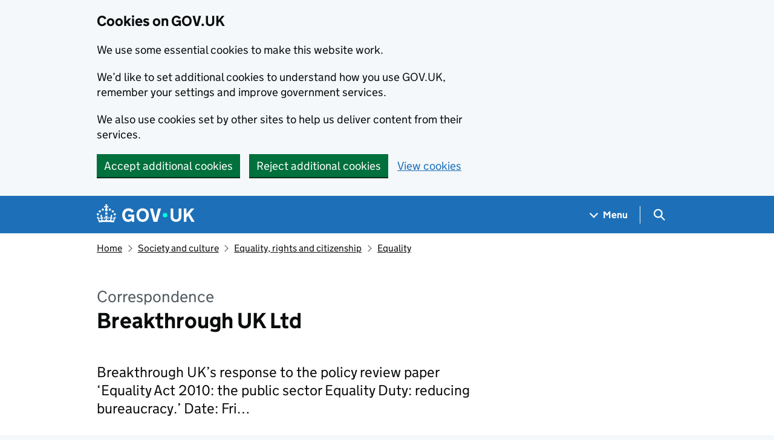

--- FILE ---
content_type: text/html; charset=utf-8
request_url: https://www.gov.uk/government/publications/breakthrough-uk-ltd--2
body_size: 11491
content:


<!DOCTYPE html>
<html class="govuk-template govuk-template--rebranded" lang="en">
  <head>
    <meta charset="utf-8">
    <title lang="en">  [Withdrawn] Breakthrough UK Ltd - GOV.UK
</title>

    <script src="/assets/frontend/govuk_publishing_components/vendor/lux/lux-measurer-d66192b1b665d415e1874e49a48138b7ae339548aa6cdb8687c7f9933e72b969.js" async="async"></script>
    <script src="/assets/frontend/govuk_publishing_components/rum-custom-data-b9e1806d1da2fa8ef1855d01aa71ba5eb0afc010dd2c4de3672cc7c7a39b0c8c.js" type="module"></script>
    <script src="/assets/frontend/govuk_publishing_components/rum-loader-a65b10e18ceeba3bd8a2eac507c7f2c513cdc82f35097df903fdea87f1dc2e33.js" async="async" data-lux-reporter-script="/assets/frontend/govuk_publishing_components/vendor/lux/lux-reporter-e42a1713aaa518087d9c67fbb0cc21d379b9e6dc85be80347c7e0d3ed98bcbf0.js"></script>

    <meta name="govuk:components_gem_version" content="63.3.1">
    <script src="/assets/frontend/govuk_publishing_components/load-analytics-5e3edc746a2d93af4860b30285fd0381088c6dd43eb694cde081704ad58cdb34.js" type="module"></script>

    <meta name="csrf-param" content="authenticity_token" />
<meta name="csrf-token" content="BrlbnvXir5iN1BeeedvW-0uEiaNEGR8rVbCh8smUifTo1mjaBC94jbNQ3S3_MZvE7_8DK8ZUoyACGraIBqIb0A" />

    <link rel="stylesheet" href="/assets/frontend/application-7243087ef83c0d0e7399212620a0a9401de930e1649b72c337b95573efb8f026.css" media="all" />
    <link rel="icon" sizes="48x48" href="/assets/frontend/favicon-24f9fbe064118d58937932e73edafd1d50cb60f7bd84f52308382a309bc2d655.ico">
    <link rel="icon" sizes="any" href="/assets/frontend/favicon-d962d21b5bb443f546c097ea21b567cde639adef7370da45be5e349ba8d62d33.svg" type="image/svg+xml">
    <link rel="mask-icon" href="/assets/frontend/govuk-icon-mask-cdf4265165f8d7f9eec54aa2c1dfbb3d8b6d297c5d7919f0313e0836a5804bb6.svg" color="#1d70b8">
    <link rel="apple-touch-icon" href="/assets/frontend/govuk-icon-180-d45a306f0549414cfa5085f16e4a3816a77558b139e5bc226f23162d1d0decb0.png">

    <meta name="theme-color" content="#1d70b8">
    <meta name="viewport" content="width=device-width, initial-scale=1">

    <meta property="og:image" content="https://www.gov.uk/assets/frontend/govuk-opengraph-image-4196a4d6333cf92aaf720047f56cfd91b3532d7635fc21ebcf0d5897df6b5f77.png">

      <meta name="description" content="Breakthrough UK’s response to the policy review paper ‘Equality Act 2010: the public sector Equality Duty: reducing bureaucracy.’

Date: Fri…">
  
<script type="application/ld+json">
  {
  "@context": "http://schema.org",
  "@type": "Article",
  "mainEntityOfPage": {
    "@type": "WebPage",
    "@id": "https://www.gov.uk/government/publications/breakthrough-uk-ltd--2"
  },
  "name": "Breakthrough UK Ltd",
  "datePublished": "2011-08-19T01:00:00+01:00",
  "dateModified": "2011-08-19T01:00:00+01:00",
  "text": "Breakthrough UK’s response to the policy review paper ‘Equality Act 2010: the public sector Equality Duty: reducing bureaucracy.’\n\nDate: Fri…",
  "publisher": {
    "@type": "Organization",
    "name": "GOV.UK",
    "url": "https://www.gov.uk",
    "logo": {
      "@type": "ImageObject",
      "url": "https://www.gov.uk/assets/frontend/govuk_publishing_components/govuk-logo-b8553f688131fad665e52a8c2df7633f9cd1c0fffb9f69703cc68c728e7b3b74.png"
    }
  },
  "image": [
    "https://www.gov.uk/assets/frontend/govuk_publishing_components/govuk-schema-placeholder-1x1-2672c0fb7a5d5f947d880522c509ebe7f2be090885883cc94418f6860e812e15.png",
    "https://www.gov.uk/assets/frontend/govuk_publishing_components/govuk-schema-placeholder-4x3-194fde4197f00e669f6f52c182df2ed707bfb2024c9ef39f7a2ed20da62b90eb.png",
    "https://www.gov.uk/assets/frontend/govuk_publishing_components/govuk-schema-placeholder-16x9-30e6c0e035636ee6b9dc72ae254bcd4a925182805afe7c5b7170cf2394894b28.png"
  ],
  "author": {
    "@type": "Organization",
    "name": "Government Equalities Office",
    "url": "https://www.gov.uk/government/organisations/government-equalities-office"
  },
  "about": [
    {
      "@context": "http://schema.org",
      "@type": "Thing",
      "sameAs": "https://www.gov.uk/society-and-culture/equality"
    }
  ],
  "headLine": "Breakthrough UK Ltd",
  "description": "Breakthrough UK’s response to the policy review paper ‘Equality Act 2010: the public sector Equality Duty: reducing bureaucracy.’\n\nDate: Fri…",
  "articleBody": "\u003cdiv class=\"govspeak\"\u003e\u003cp\u003eBreakthrough UK’s response to the policy review paper ‘Equality Act 2010: the public sector Equality Duty: reducing bureaucracy.’\u003c/p\u003e\n\n\u003cp\u003eDate: Fri Aug 19 12:25:46 BST 2011\u003c/p\u003e\n\n\u003ch2 id=\"full-document\"\u003eFull Document\u003c/h2\u003e\n\n\u003cul\u003e\n  \u003cli\u003e\u003ca rel=\"external\" href=\"http://www.homeoffice.gov.uk/equality/geo/breakthrough-uk?view=Binary\"\u003eBreakthrough UK Ltd (PDF file - 117kb)\u003c/a\u003e\u003c/li\u003e\n\u003c/ul\u003e\n\u003c/div\u003e"
}
</script>

<link rel="canonical" href="https://www.gov.uk/government/publications/breakthrough-uk-ltd--2">

<meta property="og:site_name" content="GOV.UK">
<meta property="og:type" content="article">
<meta property="og:url" content="https://www.gov.uk/government/publications/breakthrough-uk-ltd--2">
<meta property="og:title" content="[Withdrawn] Breakthrough UK Ltd">
<meta property="og:description" content="Breakthrough UK’s response to the policy review paper ‘Equality Act 2010: the public sector Equality Duty: reducing bureaucracy.’

Date: Fri…">

  <meta name="twitter:card" content="summary">


  <link rel="stylesheet" href="/assets/frontend/views/_publisher_metadata-744fb5bd85ef60d2c6547ba601b36b8543ed931f1dd9bae0e6020018309a9a2b.css" media="all" />
  <link rel="stylesheet" href="/assets/frontend/views/_published-dates-button-group-72393e81651841507f025ebaaf569a353bd99d290437564d194e3e4a27bb18b5.css" media="all" />
  <link rel="stylesheet" href="/assets/frontend/views/_sidebar-navigation-960af22d00fa9dfe708acf9207cace7b8e786d34f3b47d676a2ea29d5e59e128.css" media="all" />

  <meta name="csp-nonce" content="fnh3fGFwZHPhtJ/ExpfyNA==" />
  <link title="Search" rel="search" type="application/opensearchdescription+xml" href="/search/opensearch.xml">
    
  <meta name="govuk:format" content="correspondence">
  <meta name="govuk:publishing-app" content="whitehall">
  <meta name="govuk:rendering-app" content="frontend">
  <meta name="govuk:schema-name" content="publication">
  <meta name="govuk:content-id" content="5d620498-7631-11e4-a3cb-005056011aef">
  <meta name="govuk:withdrawn" content="withdrawn">
  <meta name="govuk:content-has-history" content="true">
  <meta name="govuk:ga4-base-path" content="/government/publications/breakthrough-uk-ltd--2">
  <meta name="govuk:first-published-at" content="2011-08-19T01:00:00+01:00">
  <meta name="govuk:updated-at" content="2026-01-05T10:32:29+00:00">
  <meta name="govuk:public-updated-at" content="2011-08-19T01:00:00+01:00">
  <meta name="govuk:primary-publishing-organisation" content="Government Equalities Office">
  <meta name="govuk:organisations" content="&lt;OT506&gt;">
  <meta name="govuk:taxonomy_level1" content="society-and-culture">
  <meta name="govuk:taxon-id" content="75efcbd0-4f01-4ce2-b151-01a58f8fb7a9">
  <meta name="govuk:taxon-ids" content="75efcbd0-4f01-4ce2-b151-01a58f8fb7a9">
  <meta name="govuk:taxon-slug" content="equality">
  <meta name="govuk:taxon-slugs" content="equality">


  
  

  </head>
  <body class="gem-c-layout-for-public govuk-template__body">
    <script nonce="fnh3fGFwZHPhtJ/ExpfyNA==">
//<![CDATA[
      document.body.className += ' js-enabled' + ('noModule' in HTMLScriptElement.prototype ? ' govuk-frontend-supported' : '');

//]]>
</script>      
<div id="global-cookie-message" data-module="cookie-banner" data-nosnippet="" aria-label="Cookies on GOV.UK" class="gem-c-cookie-banner govuk-clearfix govuk-cookie-banner js-banner-wrapper" role="region" hidden="hidden">
  <div class="govuk-cookie-banner__message govuk-width-container">
    <div class="govuk-grid-row">
      <div class="govuk-grid-column-two-thirds">
        <h2 class="govuk-cookie-banner__heading govuk-heading-m">Cookies on GOV.UK</h2>
        <div tabindex="-1" class="govuk-cookie-banner__content gem-c-cookie-banner__confirmation">
          <div class="gem-c-cookie-banner__content"><p class='govuk-body'>We use some essential cookies to make this website work.</p><p class='govuk-body'>We’d like to set additional cookies to understand how you use GOV.UK, remember your settings and improve government services.</p><p class='govuk-body'>We also use cookies set by other sites to help us deliver content from their services.</p></div>
          <p class="gem-c-cookie-banner__confirmation-message--accepted govuk-body" hidden
            data-ga4-cookie-banner 
            data-module="ga4-link-tracker"
            data-ga4-track-links-only
            data-ga4-set-indexes
            data-ga4-link='{"event_name":"navigation","type":"cookie banner","section":"You have accepted additional cookies"}'
          >You have accepted additional cookies. <span class="gem-c-cookie-banner__confirmation-message">You can <a class="govuk-link" href="/help/cookies">change your cookie settings</a> at any time.</span></p>
          <p class="gem-c-cookie-banner__confirmation-message--rejected govuk-body" hidden>You have rejected additional cookies. <span class="gem-c-cookie-banner__confirmation-message">You can <a class="govuk-link" href="/help/cookies">change your cookie settings</a> at any time.</span></p>
        </div>
      </div>
    </div>
    <div class="js-confirmation-buttons govuk-button-group">
        

  <button class="gem-c-button govuk-button" type="submit" data-accept-cookies="true" data-cookie-types="all">Accept additional cookies</button>


        

  <button class="gem-c-button govuk-button" type="submit" data-reject-cookies="true">Reject additional cookies</button>


        <a class="govuk-link" href="/help/cookies">View cookies</a>
    </div>
    <div hidden class="js-hide-button govuk-button-group">
      <button
        class="gem-c-cookie-banner__hide-button govuk-button"
        data-hide-cookie-banner="true"
        data-module="ga4-event-tracker"
         data-ga4-event='{"event_name":"select_content","type":"cookie banner","action":"closed","section":"You have accepted additional cookies"}' >
          Hide cookie message
        </button>
    </div>
  </div>
</div>
      <a data-module="govuk-skip-link" class="gem-c-skip-link govuk-skip-link govuk-!-display-none-print" href="#content">Skip to main content</a>

          <header data-module="ga4-event-tracker ga4-link-tracker" data-ga4-expandable="" class="gem-c-layout-super-navigation-header">
<div class="gem-c-layout-super-navigation-header__container govuk-width-container">
  <nav
    aria-labelledby="super-navigation-menu-heading"
    class="gem-c-layout-super-navigation-header__content"
    data-module="super-navigation-mega-menu">
    <div class="gem-c-layout-super-navigation-header__header-logo">
      <a class="govuk-header__link govuk-header__link--homepage" data-ga4-link='{"event_name":"navigation","type":"header menu bar","external":"false","text":"GOV.UK","section":"Logo","index_link":1,"index_section":0,"index_section_count":2,"index_total":1}' id="logo" aria-label="Go to the GOV.UK homepage" href="/">
        <svg
  xmlns="http://www.w3.org/2000/svg"
  focusable="false"
  role="img"
  viewBox="0 0 324 60"
  height="30"
  width="162"
  fill="currentcolor"
  class="govuk-header__logotype"
  aria-label="GOV.UK">
  <title>GOV.UK</title>
  <g>
    <circle cx="20" cy="17.6" r="3.7"></circle>
    <circle cx="10.2" cy="23.5" r="3.7"></circle>
    <circle cx="3.7" cy="33.2" r="3.7"></circle>
    <circle cx="31.7" cy="30.6" r="3.7"></circle>
    <circle cx="43.3" cy="17.6" r="3.7"></circle>
    <circle cx="53.2" cy="23.5" r="3.7"></circle>
    <circle cx="59.7" cy="33.2" r="3.7"></circle>
    <circle cx="31.7" cy="30.6" r="3.7"></circle>
    <path d="M33.1,9.8c.2-.1.3-.3.5-.5l4.6,2.4v-6.8l-4.6,1.5c-.1-.2-.3-.3-.5-.5l1.9-5.9h-6.7l1.9,5.9c-.2.1-.3.3-.5.5l-4.6-1.5v6.8l4.6-2.4c.1.2.3.3.5.5l-2.6,8c-.9,2.8,1.2,5.7,4.1,5.7h0c3,0,5.1-2.9,4.1-5.7l-2.6-8ZM37,37.9s-3.4,3.8-4.1,6.1c2.2,0,4.2-.5,6.4-2.8l-.7,8.5c-2-2.8-4.4-4.1-5.7-3.8.1,3.1.5,6.7,5.8,7.2,3.7.3,6.7-1.5,7-3.8.4-2.6-2-4.3-3.7-1.6-1.4-4.5,2.4-6.1,4.9-3.2-1.9-4.5-1.8-7.7,2.4-10.9,3,4,2.6,7.3-1.2,11.1,2.4-1.3,6.2,0,4,4.6-1.2-2.8-3.7-2.2-4.2.2-.3,1.7.7,3.7,3,4.2,1.9.3,4.7-.9,7-5.9-1.3,0-2.4.7-3.9,1.7l2.4-8c.6,2.3,1.4,3.7,2.2,4.5.6-1.6.5-2.8,0-5.3l5,1.8c-2.6,3.6-5.2,8.7-7.3,17.5-7.4-1.1-15.7-1.7-24.5-1.7h0c-8.8,0-17.1.6-24.5,1.7-2.1-8.9-4.7-13.9-7.3-17.5l5-1.8c-.5,2.5-.6,3.7,0,5.3.8-.8,1.6-2.3,2.2-4.5l2.4,8c-1.5-1-2.6-1.7-3.9-1.7,2.3,5,5.2,6.2,7,5.9,2.3-.4,3.3-2.4,3-4.2-.5-2.4-3-3.1-4.2-.2-2.2-4.6,1.6-6,4-4.6-3.7-3.7-4.2-7.1-1.2-11.1,4.2,3.2,4.3,6.4,2.4,10.9,2.5-2.8,6.3-1.3,4.9,3.2-1.8-2.7-4.1-1-3.7,1.6.3,2.3,3.3,4.1,7,3.8,5.4-.5,5.7-4.2,5.8-7.2-1.3-.2-3.7,1-5.7,3.8l-.7-8.5c2.2,2.3,4.2,2.7,6.4,2.8-.7-2.3-4.1-6.1-4.1-6.1h10.6,0Z"></path>
  </g>
  <circle class="govuk-logo-dot" cx="226" cy="36" r="7.3"></circle>
  <path d="M93.94 41.25c.4 1.81 1.2 3.21 2.21 4.62 1 1.4 2.21 2.41 3.61 3.21s3.21 1.2 5.22 1.2 3.61-.4 4.82-1c1.4-.6 2.41-1.4 3.21-2.41.8-1 1.4-2.01 1.61-3.01s.4-2.01.4-3.01v.14h-10.86v-7.02h20.07v24.08h-8.03v-5.56c-.6.8-1.38 1.61-2.19 2.41-.8.8-1.81 1.2-2.81 1.81-1 .4-2.21.8-3.41 1.2s-2.41.4-3.81.4a18.56 18.56 0 0 1-14.65-6.63c-1.6-2.01-3.01-4.41-3.81-7.02s-1.4-5.62-1.4-8.83.4-6.02 1.4-8.83a20.45 20.45 0 0 1 19.46-13.65c3.21 0 4.01.2 5.82.8 1.81.4 3.61 1.2 5.02 2.01 1.61.8 2.81 2.01 4.01 3.21s2.21 2.61 2.81 4.21l-7.63 4.41c-.4-1-1-1.81-1.61-2.61-.6-.8-1.4-1.4-2.21-2.01-.8-.6-1.81-1-2.81-1.4-1-.4-2.21-.4-3.61-.4-2.01 0-3.81.4-5.22 1.2-1.4.8-2.61 1.81-3.61 3.21s-1.61 2.81-2.21 4.62c-.4 1.81-.6 3.71-.6 5.42s.8 5.22.8 5.22Zm57.8-27.9c3.21 0 6.22.6 8.63 1.81 2.41 1.2 4.82 2.81 6.62 4.82S170.2 24.39 171 27s1.4 5.62 1.4 8.83-.4 6.02-1.4 8.83-2.41 5.02-4.01 7.02-4.01 3.61-6.62 4.82-5.42 1.81-8.63 1.81-6.22-.6-8.63-1.81-4.82-2.81-6.42-4.82-3.21-4.41-4.01-7.02-1.4-5.62-1.4-8.83.4-6.02 1.4-8.83 2.41-5.02 4.01-7.02 4.01-3.61 6.42-4.82 5.42-1.81 8.63-1.81Zm0 36.73c1.81 0 3.61-.4 5.02-1s2.61-1.81 3.61-3.01 1.81-2.81 2.21-4.41c.4-1.81.8-3.61.8-5.62 0-2.21-.2-4.21-.8-6.02s-1.2-3.21-2.21-4.62c-1-1.2-2.21-2.21-3.61-3.01s-3.21-1-5.02-1-3.61.4-5.02 1c-1.4.8-2.61 1.81-3.61 3.01s-1.81 2.81-2.21 4.62c-.4 1.81-.8 3.61-.8 5.62 0 2.41.2 4.21.8 6.02.4 1.81 1.2 3.21 2.21 4.41s2.21 2.21 3.61 3.01c1.4.8 3.21 1 5.02 1Zm36.32 7.96-12.24-44.15h9.83l8.43 32.77h.4l8.23-32.77h9.83L200.3 58.04h-12.24Zm74.14-7.96c2.18 0 3.51-.6 3.51-.6 1.2-.6 2.01-1 2.81-1.81s1.4-1.81 1.81-2.81a13 13 0 0 0 .8-4.01V13.9h8.63v28.15c0 2.41-.4 4.62-1.4 6.62-.8 2.01-2.21 3.61-3.61 5.02s-3.41 2.41-5.62 3.21-4.62 1.2-7.02 1.2-5.02-.4-7.02-1.2c-2.21-.8-4.01-1.81-5.62-3.21s-2.81-3.01-3.61-5.02-1.4-4.21-1.4-6.62V13.9h8.63v26.95c0 1.61.2 3.01.8 4.01.4 1.2 1.2 2.21 2.01 2.81.8.8 1.81 1.4 2.81 1.81 0 0 1.34.6 3.51.6Zm34.22-36.18v18.92l15.65-18.92h10.82l-15.03 17.32 16.03 26.83h-10.21l-11.44-20.21-5.62 6.22v13.99h-8.83V13.9"></path>
</svg>

</a></div>    <h2 id="super-navigation-menu-heading" class="govuk-visually-hidden">
      Navigation menu
    </h2>


    <div class="gem-c-layout-super-navigation-header__navigation-item">
      <a class="gem-c-layout-super-navigation-header__navigation-item-link" href="/browse"><span class="gem-c-layout-super-navigation-header__navigation-item-link-inner">          Menu
</span></a>
      <button aria-controls="super-navigation-menu" aria-expanded="false" aria-label="Show navigation menu" class="gem-c-layout-super-navigation-header__navigation-top-toggle-button" data-text-for-hide="Hide navigation menu" data-text-for-show="Show navigation menu" data-toggle-desktop-group="top" data-toggle-mobile-group="top" data-ga4-event='{"event_name":"select_content","type":"header menu bar","text":"Menu","index_section":1,"index_section_count":2,"section":"Menu"}' hidden="hidden" id="super-navigation-menu-toggle" type="button">
        <span class="gem-c-layout-super-navigation-header__navigation-top-toggle-button-inner">Menu</span>
</button>    </div>
    <div id="super-navigation-menu" hidden="hidden" class="gem-c-layout-super-navigation-header__navigation-dropdown-menu">
      <div class="govuk-grid-row gem-c-layout-super-navigation-header__navigation-items">


          <div class="govuk-grid-column-two-thirds-from-desktop gem-c-layout-super-navigation-header__column--services-and-information">
            <h3 class="govuk-heading-m gem-c-layout-super-navigation-header__column-header">
              Services and information
            </h3>
            <ul class="gem-c-layout-super-navigation-header__navigation-second-items gem-c-layout-super-navigation-header__navigation-second-items--services-and-information">
                  <li class="gem-c-layout-super-navigation-header__dropdown-list-item">
                    <a class="govuk-link gem-c-layout-super-navigation-header__navigation-second-item-link" data-ga4-link='{"event_name":"navigation","type":"header menu bar","index_section":1,"index_link":1,"index_section_count":3,"index_total":16,"section":"Services and information"}' href="/browse/benefits">Benefits</a>
                    
                  </li>
                  <li class="gem-c-layout-super-navigation-header__dropdown-list-item">
                    <a class="govuk-link gem-c-layout-super-navigation-header__navigation-second-item-link" data-ga4-link='{"event_name":"navigation","type":"header menu bar","index_section":1,"index_link":2,"index_section_count":3,"index_total":16,"section":"Services and information"}' href="/browse/births-deaths-marriages">Births, death, marriages and care</a>
                    
                  </li>
                  <li class="gem-c-layout-super-navigation-header__dropdown-list-item">
                    <a class="govuk-link gem-c-layout-super-navigation-header__navigation-second-item-link" data-ga4-link='{"event_name":"navigation","type":"header menu bar","index_section":1,"index_link":3,"index_section_count":3,"index_total":16,"section":"Services and information"}' href="/browse/business">Business and self-employed</a>
                    
                  </li>
                  <li class="gem-c-layout-super-navigation-header__dropdown-list-item">
                    <a class="govuk-link gem-c-layout-super-navigation-header__navigation-second-item-link" data-ga4-link='{"event_name":"navigation","type":"header menu bar","index_section":1,"index_link":4,"index_section_count":3,"index_total":16,"section":"Services and information"}' href="/browse/childcare-parenting">Childcare and parenting</a>
                    
                  </li>
                  <li class="gem-c-layout-super-navigation-header__dropdown-list-item">
                    <a class="govuk-link gem-c-layout-super-navigation-header__navigation-second-item-link" data-ga4-link='{"event_name":"navigation","type":"header menu bar","index_section":1,"index_link":5,"index_section_count":3,"index_total":16,"section":"Services and information"}' href="/browse/citizenship">Citizenship and living in the UK</a>
                    
                  </li>
                  <li class="gem-c-layout-super-navigation-header__dropdown-list-item">
                    <a class="govuk-link gem-c-layout-super-navigation-header__navigation-second-item-link" data-ga4-link='{"event_name":"navigation","type":"header menu bar","index_section":1,"index_link":6,"index_section_count":3,"index_total":16,"section":"Services and information"}' href="/browse/justice">Crime, justice and the law</a>
                    
                  </li>
                  <li class="gem-c-layout-super-navigation-header__dropdown-list-item">
                    <a class="govuk-link gem-c-layout-super-navigation-header__navigation-second-item-link" data-ga4-link='{"event_name":"navigation","type":"header menu bar","index_section":1,"index_link":7,"index_section_count":3,"index_total":16,"section":"Services and information"}' href="/browse/disabilities">Disabled people</a>
                    
                  </li>
                  <li class="gem-c-layout-super-navigation-header__dropdown-list-item">
                    <a class="govuk-link gem-c-layout-super-navigation-header__navigation-second-item-link" data-ga4-link='{"event_name":"navigation","type":"header menu bar","index_section":1,"index_link":8,"index_section_count":3,"index_total":16,"section":"Services and information"}' href="/browse/driving">Driving and transport</a>
                    
                  </li>
                  <li class="gem-c-layout-super-navigation-header__dropdown-list-item">
                    <a class="govuk-link gem-c-layout-super-navigation-header__navigation-second-item-link" data-ga4-link='{"event_name":"navigation","type":"header menu bar","index_section":1,"index_link":9,"index_section_count":3,"index_total":16,"section":"Services and information"}' href="/browse/education">Education and learning</a>
                    
                  </li>
                  <li class="gem-c-layout-super-navigation-header__dropdown-list-item">
                    <a class="govuk-link gem-c-layout-super-navigation-header__navigation-second-item-link" data-ga4-link='{"event_name":"navigation","type":"header menu bar","index_section":1,"index_link":10,"index_section_count":3,"index_total":16,"section":"Services and information"}' href="/browse/employing-people">Employing people</a>
                    
                  </li>
                  <li class="gem-c-layout-super-navigation-header__dropdown-list-item">
                    <a class="govuk-link gem-c-layout-super-navigation-header__navigation-second-item-link" data-ga4-link='{"event_name":"navigation","type":"header menu bar","index_section":1,"index_link":11,"index_section_count":3,"index_total":16,"section":"Services and information"}' href="/browse/environment-countryside">Environment and countryside</a>
                    
                  </li>
                  <li class="gem-c-layout-super-navigation-header__dropdown-list-item">
                    <a class="govuk-link gem-c-layout-super-navigation-header__navigation-second-item-link" data-ga4-link='{"event_name":"navigation","type":"header menu bar","index_section":1,"index_link":12,"index_section_count":3,"index_total":16,"section":"Services and information"}' href="/browse/housing-local-services">Housing and local services</a>
                    
                  </li>
                  <li class="gem-c-layout-super-navigation-header__dropdown-list-item">
                    <a class="govuk-link gem-c-layout-super-navigation-header__navigation-second-item-link" data-ga4-link='{"event_name":"navigation","type":"header menu bar","index_section":1,"index_link":13,"index_section_count":3,"index_total":16,"section":"Services and information"}' href="/browse/tax">Money and tax</a>
                    
                  </li>
                  <li class="gem-c-layout-super-navigation-header__dropdown-list-item">
                    <a class="govuk-link gem-c-layout-super-navigation-header__navigation-second-item-link" data-ga4-link='{"event_name":"navigation","type":"header menu bar","index_section":1,"index_link":14,"index_section_count":3,"index_total":16,"section":"Services and information"}' href="/browse/abroad">Passports, travel and living abroad</a>
                    
                  </li>
                  <li class="gem-c-layout-super-navigation-header__dropdown-list-item">
                    <a class="govuk-link gem-c-layout-super-navigation-header__navigation-second-item-link" data-ga4-link='{"event_name":"navigation","type":"header menu bar","index_section":1,"index_link":15,"index_section_count":3,"index_total":16,"section":"Services and information"}' href="/browse/visas-immigration">Visas and immigration</a>
                    
                  </li>
                  <li class="gem-c-layout-super-navigation-header__dropdown-list-item">
                    <a class="govuk-link gem-c-layout-super-navigation-header__navigation-second-item-link" data-ga4-link='{"event_name":"navigation","type":"header menu bar","index_section":1,"index_link":16,"index_section_count":3,"index_total":16,"section":"Services and information"}' href="/browse/working">Working, jobs and pensions</a>
                    
                  </li>
            </ul>
          </div>

          <div class="govuk-grid-column-one-third-from-desktop gem-c-layout-super-navigation-header__column--government-activity">
            <h3 class="govuk-heading-m gem-c-layout-super-navigation-header__column-header">
              Government activity
            </h3>
            <ul class="gem-c-layout-super-navigation-header__navigation-second-items gem-c-layout-super-navigation-header__navigation-second-items--government-activity">
                  <li class="gem-c-layout-super-navigation-header__dropdown-list-item">
                    <a class="govuk-link gem-c-layout-super-navigation-header__navigation-second-item-link gem-c-layout-super-navigation-header__navigation-second-item-link--with-description" data-ga4-link='{"event_name":"navigation","type":"header menu bar","index_section":2,"index_link":1,"index_section_count":3,"index_total":6,"section":"Government activity"}' href="/government/organisations">Departments</a>
                    <p class="gem-c-layout-super-navigation-header__navigation-second-item-description">Departments, agencies and public bodies</p>
                  </li>
                  <li class="gem-c-layout-super-navigation-header__dropdown-list-item">
                    <a class="govuk-link gem-c-layout-super-navigation-header__navigation-second-item-link gem-c-layout-super-navigation-header__navigation-second-item-link--with-description" data-ga4-link='{"event_name":"navigation","type":"header menu bar","index_section":2,"index_link":2,"index_section_count":3,"index_total":6,"section":"Government activity"}' href="/search/news-and-communications">News</a>
                    <p class="gem-c-layout-super-navigation-header__navigation-second-item-description">News stories, speeches, letters and notices</p>
                  </li>
                  <li class="gem-c-layout-super-navigation-header__dropdown-list-item">
                    <a class="govuk-link gem-c-layout-super-navigation-header__navigation-second-item-link gem-c-layout-super-navigation-header__navigation-second-item-link--with-description" data-ga4-link='{"event_name":"navigation","type":"header menu bar","index_section":2,"index_link":3,"index_section_count":3,"index_total":6,"section":"Government activity"}' href="/search/guidance-and-regulation">Guidance and regulation</a>
                    <p class="gem-c-layout-super-navigation-header__navigation-second-item-description">Detailed guidance, regulations and rules</p>
                  </li>
                  <li class="gem-c-layout-super-navigation-header__dropdown-list-item">
                    <a class="govuk-link gem-c-layout-super-navigation-header__navigation-second-item-link gem-c-layout-super-navigation-header__navigation-second-item-link--with-description" data-ga4-link='{"event_name":"navigation","type":"header menu bar","index_section":2,"index_link":4,"index_section_count":3,"index_total":6,"section":"Government activity"}' href="/search/research-and-statistics">Research and statistics</a>
                    <p class="gem-c-layout-super-navigation-header__navigation-second-item-description">Reports, analysis and official statistics</p>
                  </li>
                  <li class="gem-c-layout-super-navigation-header__dropdown-list-item">
                    <a class="govuk-link gem-c-layout-super-navigation-header__navigation-second-item-link gem-c-layout-super-navigation-header__navigation-second-item-link--with-description" data-ga4-link='{"event_name":"navigation","type":"header menu bar","index_section":2,"index_link":5,"index_section_count":3,"index_total":6,"section":"Government activity"}' href="/search/policy-papers-and-consultations">Policy papers and consultations</a>
                    <p class="gem-c-layout-super-navigation-header__navigation-second-item-description">Consultations and strategy</p>
                  </li>
                  <li class="gem-c-layout-super-navigation-header__dropdown-list-item">
                    <a class="govuk-link gem-c-layout-super-navigation-header__navigation-second-item-link gem-c-layout-super-navigation-header__navigation-second-item-link--with-description" data-ga4-link='{"event_name":"navigation","type":"header menu bar","index_section":2,"index_link":6,"index_section_count":3,"index_total":6,"section":"Government activity"}' href="/search/transparency-and-freedom-of-information-releases">Transparency</a>
                    <p class="gem-c-layout-super-navigation-header__navigation-second-item-description">Data, Freedom of Information releases and corporate reports</p>
                  </li>
            </ul>
          </div>
      </div>
</div>    <div class="gem-c-layout-super-navigation-header__search-item">
      <button id="super-search-menu-toggle" class="gem-c-layout-super-navigation-header__search-toggle-button" aria-controls="super-search-menu" aria-expanded="true" aria-label="Hide search menu" data-text-for-hide="Hide search menu" data-text-for-show="Show search menu" data-toggle-mobile-group="top" data-toggle-desktop-group="top" data-ga4-event='{"event_name":"select_content","type":"header menu bar","text":"Search","index_section":2,"index_section_count":2,"section":"Search"}' hidden="hidden" type="button">
        <span class="govuk-visually-hidden">
          Search GOV.UK
        </span>
        
<svg
  class="gem-c-layout-super-navigation-header__search-toggle-button-link-icon"
  width="27"
  height="27"
  viewBox="0 0 27 27"
  fill="none"
  xmlns="http://www.w3.org/2000/svg"
  aria-hidden="true"
  focusable="false">
  <circle
    cx="12.0161"
    cy="11.0161"
    r="8.51613"
    stroke="currentColor"
    stroke-width="3" />
  <line
    x1="17.8668"
    y1="17.3587"
    x2="26.4475"
    y2="25.9393"
    stroke="currentColor"
    stroke-width="3" />
</svg>

        <span
          aria-hidden="true"
          class="gem-c-layout-super-navigation-header__navigation-top-toggle-close-icon">
          &times;
        </span>
</button>
      <a class="gem-c-layout-super-navigation-header__search-item-link" href="/search">
        <span class="govuk-visually-hidden">
          Search GOV.UK
        </span>
        
<svg
  class="gem-c-layout-super-navigation-header__search-item-link-icon"
  width="27"
  height="27"
  viewBox="0 0 27 27"
  fill="none"
  xmlns="http://www.w3.org/2000/svg"
  aria-hidden="true"
  focusable="false">
  <circle
    cx="12.0161"
    cy="11.0161"
    r="8.51613"
    stroke="currentColor"
    stroke-width="3" />
  <line
    x1="17.8668"
    y1="17.3587"
    x2="26.4475"
    y2="25.9393"
    stroke="currentColor"
    stroke-width="3" />
</svg>

</a>    </div>
    <div id="super-search-menu" hidden="hidden" class="gem-c-layout-super-navigation-header__navigation-dropdown-menu">
      <div class="gem-c-layout-super-navigation-header__search-container gem-c-layout-super-navigation-header__search-items">
        <h3 class="govuk-visually-hidden">
          Search
        </h3>
        <div class="govuk-grid-row">
          <div class="govuk-grid-column-full">
            <form class="gem-c-layout-super-navigation-header__search-form" id="search" data-module="ga4-search-tracker" data-ga4-search-type="header menu bar" data-ga4-search-url="/search/all" data-ga4-search-section="Search GOV.UK" data-ga4-search-index-section="3" data-ga4-search-index-section-count="3" action="/search/all" method="get" role="search" aria-label="Site-wide">
              <div class="gem-c-search-with-autocomplete gem-c-search-with-autocomplete--large govuk-!-margin-bottom-0" data-module="gem-search-with-autocomplete" data-source-url="https://www.gov.uk/api/search/autocomplete.json" data-source-key="suggestions">
  <div data-module="gem-toggle-input-class-on-focus" class="gem-c-search govuk-!-display-none-print gem-c-search--large gem-c-search--on-white gem-c-search--separate-label govuk-!-margin-bottom-0">
    <label for="search-main-71f85ab1" class="govuk-label govuk-label--m gem-c-layout-super-navigation-header__search-label--large-navbar">Search GOV.UK</label>
  <div class="gem-c-search__item-wrapper">
    <div class="js-search-input-wrapper">
      <input enterkeyhint="search" class="gem-c-search__item gem-c-search__input js-class-toggle" id="search-main-71f85ab1" name="keywords" title="Search" type="search" value="" autocorrect="off" autocapitalize="off">
    </div>
    <div class="gem-c-search__item gem-c-search__submit-wrapper">
      <button class="gem-c-search__submit" type="submit" enterkeyhint="search">
        Search
        
<svg
  class="gem-c-search__icon"
  width="27"
  height="27"
  viewBox="0 0 27 27"
  fill="none"
  xmlns="http://www.w3.org/2000/svg"
  aria-hidden="true"
  focusable="false">
  <circle
    cx="12.0161"
    cy="11.0161"
    r="8.51613"
    stroke="currentColor"
    stroke-width="3" />
  <line
    x1="17.8668"
    y1="17.3587"
    x2="26.4475"
    y2="25.9393"
    stroke="currentColor"
    stroke-width="3" />
</svg>

</button>    </div>
  </div>
</div>
</div>
</form>          </div>
        </div>
      </div>
</div>  </nav>
</div>
</header>

    


      
  

  <div class="govuk-width-container">

      
<div class="gem-c-contextual-breadcrumbs">
    <div class="govuk-!-display-none-print">
      
<script type="application/ld+json">
  {
  "@context": "http://schema.org",
  "@type": "BreadcrumbList",
  "itemListElement": [
    {
      "@type": "ListItem",
      "position": 1,
      "item": {
        "name": "Home",
        "@id": "https://www.gov.uk/"
      }
    },
    {
      "@type": "ListItem",
      "position": 2,
      "item": {
        "name": "Society and culture",
        "@id": "https://www.gov.uk/society-and-culture"
      }
    },
    {
      "@type": "ListItem",
      "position": 3,
      "item": {
        "name": "Equality, rights and citizenship",
        "@id": "https://www.gov.uk/society-and-culture/equality-rights-and-citizenship"
      }
    },
    {
      "@type": "ListItem",
      "position": 4,
      "item": {
        "name": "Equality",
        "@id": "https://www.gov.uk/society-and-culture/equality"
      }
    }
  ]
}
</script>

<nav data-module="ga4-link-tracker" aria-label="Breadcrumb" class="gem-c-breadcrumbs govuk-breadcrumbs govuk-breadcrumbs--collapse-on-mobile">
  <ol class="govuk-breadcrumbs__list">
        <li class="govuk-breadcrumbs__list-item">
          <a data-ga4-link='{"event_name":"navigation","type":"breadcrumb","index_link":"1","index_total":"4"}' class="govuk-breadcrumbs__link" href="/">Home</a>
        </li>
        <li class="govuk-breadcrumbs__list-item">
          <a data-ga4-link='{"event_name":"navigation","type":"breadcrumb","index_link":"2","index_total":"4"}' class="govuk-breadcrumbs__link" href="/society-and-culture">Society and culture</a>
        </li>
        <li class="govuk-breadcrumbs__list-item">
          <a data-ga4-link='{"event_name":"navigation","type":"breadcrumb","index_link":"3","index_total":"4"}' class="govuk-breadcrumbs__link" href="/society-and-culture/equality-rights-and-citizenship">Equality, rights and citizenship</a>
        </li>
        <li class="govuk-breadcrumbs__list-item">
          <a data-ga4-link='{"event_name":"navigation","type":"breadcrumb","index_link":"4","index_total":"4"}' class="govuk-breadcrumbs__link" href="/society-and-culture/equality">Equality</a>
        </li>
  </ol>
</nav>
    </div>
</div>

    

    <main role="main" id="content" class="govuk-main-wrapper  " >
      <span id="Top"></span>
      




<div class="govuk-grid-row gem-print-columns-none translation-nav-header">
  <div class="govuk-grid-column-two-thirds translation-nav-header__child">
    
<div class="gem-c-heading govuk-!-margin-bottom-0" dir="ltr">
      <span class="govuk-caption-xl gem-c-heading__context" >
    Correspondence
  </span>


  <h1 class="gem-c-heading__text govuk-heading-l">
    Breakthrough UK Ltd
</h1></div>
  </div>
</div>

  <div class="govuk-grid-row">
    <div class="govuk-grid-column-two-thirds">
        <p class="gem-c-lead-paragraph" dir="ltr">
    Breakthrough UK’s response to the policy review paper ‘Equality Act 2010: the public sector Equality Duty: reducing bureaucracy.’

Date: Fri…
</p>
    </div>
  </div>



<div class="govuk-grid-row">
  <div class="metadata-wrapper gem-print-columns-none ">
    <div class="govuk-grid-column-two-thirds metadata-column">
      <div data-module="metadata" class="gem-c-metadata">
  <dl class="gem-c-metadata__list">
      <dt class="gem-c-metadata__term">From:</dt>
      <dd class="gem-c-metadata__definition" data-module="gem-toggle">
        <a href='/government/organisations/government-equalities-office' class='govuk-link'>Government Equalities Office</a>

      </dd>
      <dt class="gem-c-metadata__term">Published</dt>
      <dd class="gem-c-metadata__definition">19 August 2011</dd>
  </dl>
</div>
    </div>
    <div class="govuk-grid-column-one-third">
    </div>
  </div>
</div>




  <div data-button-location="top" data-button-text-subscribe="Get emails about this page" data-button-text-unsubscribe="Stop getting emails about this page" data-module="ga4-link-tracker" class="gem-c-single-page-notification-button govuk-!-display-none-print govuk-!-margin-bottom-6">
  <form action="/email/subscriptions/single-page/new" method="POST">
    <input type="hidden" name="base_path" value="/government/publications/breakthrough-uk-ltd--2">
    <button class="gem-c-single-page-notification-button__submit" type="submit" data-ga4-link='{"event_name":"navigation","type":"subscribe","index_link":1,"index_total":2,"section":"Top","url":"/email/subscriptions/single-page/new"}'>  <svg class="gem-c-single-page-notification-button__icon" aria-hidden="true" xmlns="http://www.w3.org/2000/svg" height="18" width="18" viewBox="0 0 459.334 459.334"><path fill="currentColor" d="M177.216 404.514c-.001.12-.009.239-.009.359 0 30.078 24.383 54.461 54.461 54.461s54.461-24.383 54.461-54.461c0-.12-.008-.239-.009-.359H175.216zM403.549 336.438l-49.015-72.002v-89.83c0-60.581-43.144-111.079-100.381-122.459V24.485C254.152 10.963 243.19 0 229.667 0s-24.485 10.963-24.485 24.485v27.663c-57.237 11.381-100.381 61.879-100.381 122.459v89.83l-49.015 72.002a24.76 24.76 0 0 0 20.468 38.693H383.08a24.761 24.761 0 0 0 20.469-38.694z" /></svg><span class="gem-c-single-page-notication-button__text">Get emails about this page</span>
</button>
</form></div>





    <section aria-label="Notice" class="govuk-notification-banner gem-c-notice govuk-!-margin-bottom-8" role="region" lang="en" title="This publication was withdrawn on <time datetime=&quot;2022-09-23T13:41:09Z&quot;>23 September 2022</time>">
        <div class="govuk-notification-banner__content">
      <h2 class="gem-c-notice__title govuk-notification-banner__heading">This publication was withdrawn on <time datetime="2022-09-23T13:41:09Z">23 September 2022</time></h2>
      
      

      
        <div data-module="govspeak" class="gem-c-govspeak govuk-govspeak govuk-!-margin-bottom-0">
      <div class="govspeak"><p>This page was withdrawn on 23 September 2022. This is because the <a href="https://www.gov.uk/government/publications/equality-act-2010-the-public-sector-equality-duty-reducing-bureaucracy-policy-review-paper">policy review paper</a> it relates to was published under the 2010 to 2015 Conservative and Liberal Democrat coalition government, and the policy review closed for public comment on 21 April 2011.</p>
</div>
</div>
</div></section>

<div class="govuk-grid-row gem-print-columns-none">
  <div class="govuk-grid-column-two-thirds">
    <div class="responsive-bottom-margin">

      <div class="responsive-bottom-margin">
          <section id="documents">
    
<div class="gem-c-heading govuk-!-margin-bottom-4">

  <h2 class="gem-c-heading__text govuk-heading-m">
    Documents
</h2></div>
      <section data-module="ga4-link-tracker" class="gem-c-attachment govuk-!-margin-bottom-6">
  <div class="gem-c-attachment__thumbnail govuk-!-display-none-print">
    <a class="govuk-link" target="_self" tabindex="-1" aria-hidden="true" data-ga4-link='{"event_name":"file_download","type":"attachment"}' href="https://assets.publishing.service.gov.uk/media/5a79676ce5274a3864fd6b83/breakthrough-uk.pdf">
        <svg class="gem-c-attachment__thumbnail-image gem-c-attachment__thumbnail-image--pdf" version="1.1" viewBox="0 0 99 140">
  <path d="M12,59h9v9h-9v-9ZM30,77v9h39v-9H30ZM30,104h57v-9H30v9ZM30,122h48v-9H30v9ZM12,86h9v-9h-9v9ZM12,122h9v-9h-9v9ZM12,104h9v-9h-9v9ZM30,68h57v-9H30v9ZM35.2,21c-.3-.2-.6-.4-1-.5s-.8-.2-1.3-.2h-2.6v5.5h2.6c.5,0,1,0,1.3-.2s.7-.3,1-.5c.3-.2.5-.5.7-.8s.2-.7.2-1.1h0c0-.5,0-.9-.2-1.2-.2-.3-.4-.6-.7-.8h0ZM52.4,21.9c-.4-.5-1-.9-1.6-1.1-.7-.3-1.5-.4-2.4-.4h-2.7v11.5h2.7c.9,0,1.7-.1,2.4-.4s1.2-.7,1.6-1.1c.4-.5.7-1.1.9-1.7.2-.7.3-1.4.3-2.1v-.7c0-.8,0-1.5-.3-2.1-.2-.6-.5-1.2-.9-1.7h0ZM87,12v27H12V12h75ZM39.8,23c0-.9-.1-1.6-.4-2.4-.3-.7-.7-1.4-1.2-1.9-.5-.5-1.2-1-1.9-1.2-.8-.3-1.6-.5-2.5-.5h-7.2v17.9h3.6v-6h3.2c.9,0,1.8-.1,2.6-.5.8-.3,1.4-.7,2-1.2.5-.5,1-1.2,1.3-1.9.3-.7.5-1.5.5-2.4h0ZM57.4,26c0-1.3-.2-2.6-.5-3.7s-.9-2-1.6-2.8c-.7-.8-1.6-1.4-2.7-1.8-1.1-.4-2.3-.6-3.8-.6h-6.6v17.9h6.6c1.5,0,2.7-.2,3.8-.6,1.1-.4,2-1,2.7-1.8.7-.8,1.3-1.7,1.6-2.8.4-1.1.5-2.3.5-3.7h0ZM72.4,17.1h-12.1v17.9h3.6v-7.5h7.8v-3.3h-7.8v-3.8h8.4s0-3.3,0-3.3Z" />
</svg>

</a></div>
  <div class="gem-c-attachment__details">
    <h3 class="gem-c-attachment__title">
      <a class="govuk-link" target="_self" data-ga4-link='{"event_name":"file_download","type":"attachment"}' href="https://assets.publishing.service.gov.uk/media/5a79676ce5274a3864fd6b83/breakthrough-uk.pdf">Breakthrough UK Ltd (PDF file - 117kb)</a>
</h3>


      <p class="gem-c-attachment__metadata"><span class="gem-c-attachment__attribute"><abbr title="Portable Document Format" class="gem-c-attachment__abbr">PDF</abbr></span>, <span class="gem-c-attachment__attribute">115 KB</span>, <span class="gem-c-attachment__attribute">2 pages</span></p>




      <p class="gem-c-attachment__metadata">This file may not be suitable for users of assistive technology.</p>
      <details data-module="ga4-event-tracker" data-ga4-event='{"event_name":"select_content","type":"detail","text":"Request an accessible format.","section":"Request an accessible format.","index_section":1,"index_section_count":1}' class="gem-c-details govuk-details govuk-!-margin-bottom-0" title="Request an accessible format.">
  <summary class="govuk-details__summary">
    <span class="govuk-details__summary-text"  data-ga4-expandable>
      Request an accessible format.
    </span>
</summary>  <div class="govuk-details__text">
    
        If you use assistive technology (such as a screen reader) and need a version of this document in a more accessible format, please email <a href='mailto:accessible.formats@cabinetoffice.gov.uk' target='_blank' class='govuk-link'>accessible.formats@cabinetoffice.gov.uk</a>. Please tell us what format you need. It will help us if you say what assistive technology you use.

  </div>
</details></div></section>
  </section>


        <section id="details">
          
<div class="gem-c-heading govuk-!-margin-bottom-4">

  <h2 class="gem-c-heading__text govuk-heading-m">
    Details
</h2></div>

          <div data-module="govspeak" class="gem-c-govspeak govuk-govspeak gem-c-govspeak--direction-ltr govuk-!-margin-bottom-0">
    
            <div class="govspeak"><p>Breakthrough UK’s response to the policy review paper ‘Equality Act 2010: the public sector Equality Duty: reducing bureaucracy.’</p>

<p>Date: Fri Aug 19 12:25:46 BST 2011</p>

<h2 id="full-document">Full Document</h2>

<ul>
  <li><a rel="external" href="http://www.homeoffice.gov.uk/equality/geo/breakthrough-uk?view=Binary">Breakthrough UK Ltd (PDF file - 117kb)</a></li>
</ul>
</div>

</div>        </section>
      </div>
      
  <div class="gem-c-published-dates govuk-!-margin-bottom-5" lang="en">
    <h2 class="govuk-visually-hidden">Updates to this page</h2>
      <div>Published 19 August 2011</div>
</div>

<div class="published-dates-button-group">
  <h2 class="govuk-visually-hidden">
      Sign up for emails or print this page
  </h2>

  <div data-button-location="bottom" data-button-text-subscribe="Get emails about this page" data-button-text-unsubscribe="Stop getting emails about this page" data-module="ga4-link-tracker" class="gem-c-single-page-notification-button govuk-!-display-none-print govuk-!-margin-bottom-3">
  <form action="/email/subscriptions/single-page/new" method="POST">
    <input type="hidden" name="base_path" value="/government/publications/breakthrough-uk-ltd--2">
    <button class="gem-c-single-page-notification-button__submit" type="submit" data-ga4-link='{"event_name":"navigation","type":"subscribe","index_link":2,"index_total":2,"section":"Footer","url":"/email/subscriptions/single-page/new"}'>  <svg class="gem-c-single-page-notification-button__icon" aria-hidden="true" xmlns="http://www.w3.org/2000/svg" height="18" width="18" viewBox="0 0 459.334 459.334"><path fill="currentColor" d="M177.216 404.514c-.001.12-.009.239-.009.359 0 30.078 24.383 54.461 54.461 54.461s54.461-24.383 54.461-54.461c0-.12-.008-.239-.009-.359H175.216zM403.549 336.438l-49.015-72.002v-89.83c0-60.581-43.144-111.079-100.381-122.459V24.485C254.152 10.963 243.19 0 229.667 0s-24.485 10.963-24.485 24.485v27.663c-57.237 11.381-100.381 61.879-100.381 122.459v89.83l-49.015 72.002a24.76 24.76 0 0 0 20.468 38.693H383.08a24.761 24.761 0 0 0 20.469-38.694z" /></svg><span class="gem-c-single-page-notication-button__text">Get emails about this page</span>
</button>
</form></div>
  <div class="gem-c-print-link govuk-!-display-none-print govuk-!-margin-bottom-8">
    <button class="govuk-link gem-c-print-link__button" data-module="print-link">Print this page</button>
</div>
</div>

    </div>
  </div>
  
<div class="govuk-grid-column-one-third sidebar-navigation">
  
<div class="gem-c-contextual-sidebar govuk-!-display-none-print"></div>
</div>

</div>

  <div class="govuk-grid-row">
    <div class="govuk-grid-column-two-thirds">
        
  <div class="gem-c-contextual-footer govuk-!-display-none-print" dir="ltr">
      <div data-module="ga4-link-tracker" class="gem-c-related-navigation govuk-!-display-none-print">



      <nav class="gem-c-related-navigation__nav-section"
     aria-labelledby="related-nav-topics-9a9ba75c"
     data-module="gem-toggle">

    <h2 id="related-nav-topics-9a9ba75c" class="gem-c-related-navigation__sub-heading gem-c-related-navigation__sub-heading--footer" data-track-count="footerRelatedItemSection">Explore the topic</h2>

  <ul class="gem-c-related-navigation__link-list">
        <li class="gem-c-related-navigation__link"><a class="govuk-link govuk-link gem-c-related-navigation__section-link govuk-link gem-c-related-navigation__section-link--footer" data-ga4-link='{"event_name":"navigation","type":"contextual footer","index_section":"1","index_link":"1","index_section_count":"1","index_total":"1","section":"Explore the topic"}' href="/society-and-culture/equality">Equality</a></li>

  </ul>
</nav>

</div>
</div>

    </div>
  </div>


    </main>
  </div>

  


      <div class="govuk-width-container">
          
<div data-module="feedback ga4-event-tracker" class="gem-c-feedback govuk-!-display-none-print">
  
<div class="gem-c-feedback__prompt gem-c-feedback__js-show js-prompt" tabindex="-1">
  <div class="gem-c-feedback__prompt-content">
    <div class="gem-c-feedback__prompt-questions js-prompt-questions" hidden>
      <div class="gem-c-feedback__prompt-question-answer">
        <h2 class="gem-c-feedback__prompt-question">Is this page useful?</h2>
        <ul class="gem-c-feedback__option-list">
          <li class="gem-c-feedback__option-list-item govuk-visually-hidden" hidden>
            <a class="gem-c-feedback__prompt-link" role="button" hidden="hidden" aria-hidden="true" href="/contact/govuk">
              Maybe
</a>          </li>
          <li class="gem-c-feedback__option-list-item">
            <button class="govuk-button gem-c-feedback__prompt-link js-page-is-useful" data-ga4-event='{"event_name":"form_submit","type":"feedback","text":"Yes","section":"Is this page useful?","tool_name":"Is this page useful?"}'>
              Yes <span class="govuk-visually-hidden">this page is useful</span>
</button>          </li>
          <li class="gem-c-feedback__option-list-item">

            <button class="govuk-button gem-c-feedback__prompt-link js-toggle-form js-page-is-not-useful" aria-controls="page-is-not-useful" data-ga4-event='{"event_name":"form_submit","type":"feedback","text":"No","section":"Is this page useful?","tool_name":"Is this page useful?"}'>
              No <span class="govuk-visually-hidden">this page is not useful</span>
</button>          </li>
        </ul>
      </div>
    </div>

    <div class="gem-c-feedback__prompt-questions gem-c-feedback__prompt-success js-prompt-success" role="alert" hidden>
      Thank you for your feedback
    </div>

    <div class="gem-c-feedback__prompt-questions gem-c-feedback__prompt-questions--something-is-wrong js-prompt-questions" hidden>
      <button class="govuk-button gem-c-feedback__prompt-link js-toggle-form js-something-is-wrong" aria-controls="something-is-wrong" data-ga4-event='{"event_name":"form_submit","type":"feedback","text":"Report a problem with this page","section":"Is this page useful?","tool_name":"Is this page useful?"}'>
        Report a problem with this page
</button>    </div>
  </div>
</div>

  <form action="/contact/govuk/problem_reports"
  id="something-is-wrong"
  class="gem-c-feedback__form js-feedback-form"
  method="post"
  hidden>

  <div class="govuk-grid-row">
    <div class="govuk-grid-column-two-thirds">
      <div class="gem-c-feedback__error-summary gem-c-feedback__js-show js-errors" tabindex="-1" hidden></div>

      <input type="hidden" name="url" value="https://www.gov.uk/government/publications/breakthrough-uk-ltd--2">

      <h2 class="gem-c-feedback__form-heading">Help us improve GOV.UK</h2>
      <p id="feedback_explanation" class="gem-c-feedback__form-paragraph">Don’t include personal or financial information like your National Insurance number or credit card details.</p>

      <div class="govuk-visually-hidden" aria-hidden="true">
        <label for="giraffe">This field is for robots only. Please leave blank</label>
        <input id="giraffe" name="giraffe" type="text" pattern=".{0}" tabindex="-1" autocomplete="off">
      </div>

      <div class="gem-c-textarea govuk-form-group govuk-!-margin-bottom-6">
    
  <label for="textarea-f40a033e" class="gem-c-label govuk-label">What were you doing?</label>





  <textarea name="what_doing" class="govuk-textarea" id="textarea-f40a033e" rows="3" spellcheck="true" aria-describedby="feedback_explanation">
</textarea>
     
</div>

      <div class="gem-c-textarea govuk-form-group govuk-!-margin-bottom-6">
    
  <label for="textarea-90c6ade6" class="gem-c-label govuk-label">What went wrong?</label>





  <textarea name="what_wrong" class="govuk-textarea" id="textarea-90c6ade6" rows="3" spellcheck="true">
</textarea>
     
</div>


      

  <button class="gem-c-button govuk-button" type="submit" data-ga4-event='{"event_name":"form_submit","type":"feedback","text":"Send","section":"Help us improve GOV.UK","tool_name":"Help us improve GOV.UK"}'>Send</button>



      <button
        class="govuk-button govuk-button--secondary gem-c-feedback__close gem-c-feedback__js-show js-close-form"
        aria-controls="something-is-wrong">
        Cancel
      </button>
    </div>
  </div>
</form>


 <script nonce="fnh3fGFwZHPhtJ/ExpfyNA==">
//<![CDATA[
  document.addEventListener("DOMContentLoaded", function () {
    var input = document.querySelector("#giraffe"),
      form = document.querySelector("#something-is-wrong")

    form.addEventListener("submit", spamCapture);

    function spamCapture(e) {
      if (input.value.length !== 0) return;
      e.preventDefault();
    }
  });

//]]>
</script>
  <div id="page-is-not-useful" class="gem-c-feedback__form gem-c-feedback__form--email gem-c-feedback__js-show js-feedback-form">
  <div class="govuk-grid-row">
    <div class="govuk-grid-column-two-thirds" id="survey-wrapper">
      <div class="gem-c-feedback__error-summary js-errors" tabindex="-1" hidden></div>

      <h2 class="gem-c-feedback__form-heading">Help us improve GOV.UK</h2>
      <p id="survey_explanation" class="gem-c-feedback__form-paragraph">
        To help us improve GOV.UK, we’d like to know more about your visit today.
        <a href="https://www.smartsurvey.co.uk/s/gov-uk-banner/?c=no-js" class="govuk-link" target="_blank" rel="noopener noreferrer external">Please fill in this survey (opens in a new tab<noscript> and requires JavaScript</noscript>)</a>.
      </p>
      <button
        class="govuk-button govuk-button--secondary js-close-form"
        aria-controls="page-is-not-useful"
        hidden>
        Cancel
      </button>
    </div>
  </div>
</div>

</div>
      </div>

        <footer data-module="ga4-link-tracker" class="gem-c-layout-footer govuk-footer">
  <div class="govuk-width-container">
    <svg
      xmlns="http://www.w3.org/2000/svg"
      focusable="false"
      role="presentation"
      viewBox="0 0 64 60"
      height="30"
      width="32"
      fill="currentcolor"
      class="govuk-footer__crown">
      <g>
        <circle cx="20" cy="17.6" r="3.7"></circle>
        <circle cx="10.2" cy="23.5" r="3.7"></circle>
        <circle cx="3.7" cy="33.2" r="3.7"></circle>
        <circle cx="31.7" cy="30.6" r="3.7"></circle>
        <circle cx="43.3" cy="17.6" r="3.7"></circle>
        <circle cx="53.2" cy="23.5" r="3.7"></circle>
        <circle cx="59.7" cy="33.2" r="3.7"></circle>
        <circle cx="31.7" cy="30.6" r="3.7"></circle>
        <path d="M33.1,9.8c.2-.1.3-.3.5-.5l4.6,2.4v-6.8l-4.6,1.5c-.1-.2-.3-.3-.5-.5l1.9-5.9h-6.7l1.9,5.9c-.2.1-.3.3-.5.5l-4.6-1.5v6.8l4.6-2.4c.1.2.3.3.5.5l-2.6,8c-.9,2.8,1.2,5.7,4.1,5.7h0c3,0,5.1-2.9,4.1-5.7l-2.6-8ZM37,37.9s-3.4,3.8-4.1,6.1c2.2,0,4.2-.5,6.4-2.8l-.7,8.5c-2-2.8-4.4-4.1-5.7-3.8.1,3.1.5,6.7,5.8,7.2,3.7.3,6.7-1.5,7-3.8.4-2.6-2-4.3-3.7-1.6-1.4-4.5,2.4-6.1,4.9-3.2-1.9-4.5-1.8-7.7,2.4-10.9,3,4,2.6,7.3-1.2,11.1,2.4-1.3,6.2,0,4,4.6-1.2-2.8-3.7-2.2-4.2.2-.3,1.7.7,3.7,3,4.2,1.9.3,4.7-.9,7-5.9-1.3,0-2.4.7-3.9,1.7l2.4-8c.6,2.3,1.4,3.7,2.2,4.5.6-1.6.5-2.8,0-5.3l5,1.8c-2.6,3.6-5.2,8.7-7.3,17.5-7.4-1.1-15.7-1.7-24.5-1.7h0c-8.8,0-17.1.6-24.5,1.7-2.1-8.9-4.7-13.9-7.3-17.5l5-1.8c-.5,2.5-.6,3.7,0,5.3.8-.8,1.6-2.3,2.2-4.5l2.4,8c-1.5-1-2.6-1.7-3.9-1.7,2.3,5,5.2,6.2,7,5.9,2.3-.4,3.3-2.4,3-4.2-.5-2.4-3-3.1-4.2-.2-2.2-4.6,1.6-6,4-4.6-3.7-3.7-4.2-7.1-1.2-11.1,4.2,3.2,4.3,6.4,2.4,10.9,2.5-2.8,6.3-1.3,4.9,3.2-1.8-2.7-4.1-1-3.7,1.6.3,2.3,3.3,4.1,7,3.8,5.4-.5,5.7-4.2,5.8-7.2-1.3-.2-3.7,1-5.7,3.8l-.7-8.5c2.2,2.3,4.2,2.7,6.4,2.8-.7-2.3-4.1-6.1-4.1-6.1h10.6,0Z"></path>
      </g>
    </svg>
      <div class="govuk-footer__navigation">
            <div class="govuk-grid-column-two-thirds govuk-!-display-none-print">
              <h2 class="govuk-footer__heading govuk-heading-m">Services and information</h2>
                <ul class="govuk-footer__list govuk-footer__list--columns-2">
                      <li class="govuk-footer__list-item">
                        <a class="govuk-footer__link" data-ga4-link='{"event_name":"navigation","type":"footer","index_link":"1","index_section":"1","index_section_count":"5","index_total":"16","section":"Services and information"}' href="/browse/benefits">Benefits</a>
                      </li>
                      <li class="govuk-footer__list-item">
                        <a class="govuk-footer__link" data-ga4-link='{"event_name":"navigation","type":"footer","index_link":"2","index_section":"1","index_section_count":"5","index_total":"16","section":"Services and information"}' href="/browse/births-deaths-marriages">Births, death, marriages and care</a>
                      </li>
                      <li class="govuk-footer__list-item">
                        <a class="govuk-footer__link" data-ga4-link='{"event_name":"navigation","type":"footer","index_link":"3","index_section":"1","index_section_count":"5","index_total":"16","section":"Services and information"}' href="/browse/business">Business and self-employed</a>
                      </li>
                      <li class="govuk-footer__list-item">
                        <a class="govuk-footer__link" data-ga4-link='{"event_name":"navigation","type":"footer","index_link":"4","index_section":"1","index_section_count":"5","index_total":"16","section":"Services and information"}' href="/browse/childcare-parenting">Childcare and parenting</a>
                      </li>
                      <li class="govuk-footer__list-item">
                        <a class="govuk-footer__link" data-ga4-link='{"event_name":"navigation","type":"footer","index_link":"5","index_section":"1","index_section_count":"5","index_total":"16","section":"Services and information"}' href="/browse/citizenship">Citizenship and living in the UK</a>
                      </li>
                      <li class="govuk-footer__list-item">
                        <a class="govuk-footer__link" data-ga4-link='{"event_name":"navigation","type":"footer","index_link":"6","index_section":"1","index_section_count":"5","index_total":"16","section":"Services and information"}' href="/browse/justice">Crime, justice and the law</a>
                      </li>
                      <li class="govuk-footer__list-item">
                        <a class="govuk-footer__link" data-ga4-link='{"event_name":"navigation","type":"footer","index_link":"7","index_section":"1","index_section_count":"5","index_total":"16","section":"Services and information"}' href="/browse/disabilities">Disabled people</a>
                      </li>
                      <li class="govuk-footer__list-item">
                        <a class="govuk-footer__link" data-ga4-link='{"event_name":"navigation","type":"footer","index_link":"8","index_section":"1","index_section_count":"5","index_total":"16","section":"Services and information"}' href="/browse/driving">Driving and transport</a>
                      </li>
                      <li class="govuk-footer__list-item">
                        <a class="govuk-footer__link" data-ga4-link='{"event_name":"navigation","type":"footer","index_link":"9","index_section":"1","index_section_count":"5","index_total":"16","section":"Services and information"}' href="/browse/education">Education and learning</a>
                      </li>
                      <li class="govuk-footer__list-item">
                        <a class="govuk-footer__link" data-ga4-link='{"event_name":"navigation","type":"footer","index_link":"10","index_section":"1","index_section_count":"5","index_total":"16","section":"Services and information"}' href="/browse/employing-people">Employing people</a>
                      </li>
                      <li class="govuk-footer__list-item">
                        <a class="govuk-footer__link" data-ga4-link='{"event_name":"navigation","type":"footer","index_link":"11","index_section":"1","index_section_count":"5","index_total":"16","section":"Services and information"}' href="/browse/environment-countryside">Environment and countryside</a>
                      </li>
                      <li class="govuk-footer__list-item">
                        <a class="govuk-footer__link" data-ga4-link='{"event_name":"navigation","type":"footer","index_link":"12","index_section":"1","index_section_count":"5","index_total":"16","section":"Services and information"}' href="/browse/housing-local-services">Housing and local services</a>
                      </li>
                      <li class="govuk-footer__list-item">
                        <a class="govuk-footer__link" data-ga4-link='{"event_name":"navigation","type":"footer","index_link":"13","index_section":"1","index_section_count":"5","index_total":"16","section":"Services and information"}' href="/browse/tax">Money and tax</a>
                      </li>
                      <li class="govuk-footer__list-item">
                        <a class="govuk-footer__link" data-ga4-link='{"event_name":"navigation","type":"footer","index_link":"14","index_section":"1","index_section_count":"5","index_total":"16","section":"Services and information"}' href="/browse/abroad">Passports, travel and living abroad</a>
                      </li>
                      <li class="govuk-footer__list-item">
                        <a class="govuk-footer__link" data-ga4-link='{"event_name":"navigation","type":"footer","index_link":"15","index_section":"1","index_section_count":"5","index_total":"16","section":"Services and information"}' href="/browse/visas-immigration">Visas and immigration</a>
                      </li>
                      <li class="govuk-footer__list-item">
                        <a class="govuk-footer__link" data-ga4-link='{"event_name":"navigation","type":"footer","index_link":"16","index_section":"1","index_section_count":"5","index_total":"16","section":"Services and information"}' href="/browse/working">Working, jobs and pensions</a>
                      </li>
                </ul>
            </div>
            <div class="govuk-grid-column-one-third govuk-!-display-none-print">
              <h2 class="govuk-footer__heading govuk-heading-m">Government activity</h2>
                <ul class="govuk-footer__list govuk-footer__list--columns-1">
                      <li class="govuk-footer__list-item">
                        <a class="govuk-footer__link" data-ga4-link='{"event_name":"navigation","type":"footer","index_link":"1","index_section":"2","index_section_count":"5","index_total":"8","section":"Government activity"}' href="/government/organisations">Departments</a>
                      </li>
                      <li class="govuk-footer__list-item">
                        <a class="govuk-footer__link" data-ga4-link='{"event_name":"navigation","type":"footer","index_link":"2","index_section":"2","index_section_count":"5","index_total":"8","section":"Government activity"}' href="/search/news-and-communications">News</a>
                      </li>
                      <li class="govuk-footer__list-item">
                        <a class="govuk-footer__link" data-ga4-link='{"event_name":"navigation","type":"footer","index_link":"3","index_section":"2","index_section_count":"5","index_total":"8","section":"Government activity"}' href="/search/guidance-and-regulation">Guidance and regulation</a>
                      </li>
                      <li class="govuk-footer__list-item">
                        <a class="govuk-footer__link" data-ga4-link='{"event_name":"navigation","type":"footer","index_link":"4","index_section":"2","index_section_count":"5","index_total":"8","section":"Government activity"}' href="/search/research-and-statistics">Research and statistics</a>
                      </li>
                      <li class="govuk-footer__list-item">
                        <a class="govuk-footer__link" data-ga4-link='{"event_name":"navigation","type":"footer","index_link":"5","index_section":"2","index_section_count":"5","index_total":"8","section":"Government activity"}' href="/search/policy-papers-and-consultations">Policy papers and consultations</a>
                      </li>
                      <li class="govuk-footer__list-item">
                        <a class="govuk-footer__link" data-ga4-link='{"event_name":"navigation","type":"footer","index_link":"6","index_section":"2","index_section_count":"5","index_total":"8","section":"Government activity"}' href="/search/transparency-and-freedom-of-information-releases">Transparency</a>
                      </li>
                      <li class="govuk-footer__list-item">
                        <a class="govuk-footer__link" data-ga4-link='{"event_name":"navigation","type":"footer","index_link":"7","index_section":"2","index_section_count":"5","index_total":"8","section":"Government activity"}' href="/government/how-government-works">How government works</a>
                      </li>
                      <li class="govuk-footer__list-item">
                        <a class="govuk-footer__link" data-ga4-link='{"event_name":"navigation","type":"footer","index_link":"8","index_section":"2","index_section_count":"5","index_total":"8","section":"Government activity"}' href="/government/get-involved">Get involved</a>
                      </li>
                </ul>
            </div>
      </div>

      <hr class="govuk-footer__section-break govuk-!-display-none-print">
    <div class="govuk-footer__meta">
      <div class="govuk-footer__meta-item govuk-footer__meta-item--grow">
          <h2 class="govuk-visually-hidden">Support links</h2>
          <ul class="govuk-footer__inline-list govuk-!-display-none-print">
              <li class="govuk-footer__inline-list-item">
                <a class="govuk-footer__link" data-ga4-link='{"event_name":"navigation","type":"footer","index_link":"1","index_section":"3","index_section_count":"5","index_total":"8","section":"Support links"}' href="/help">Help</a>
              </li>
              <li class="govuk-footer__inline-list-item">
                <a class="govuk-footer__link" data-ga4-link='{"event_name":"navigation","type":"footer","index_link":"2","index_section":"3","index_section_count":"5","index_total":"8","section":"Support links"}' href="/help/privacy-notice">Privacy</a>
              </li>
              <li class="govuk-footer__inline-list-item">
                <a class="govuk-footer__link" data-ga4-link='{"event_name":"navigation","type":"footer","index_link":"3","index_section":"3","index_section_count":"5","index_total":"8","section":"Support links"}' href="/help/cookies">Cookies</a>
              </li>
              <li class="govuk-footer__inline-list-item">
                <a class="govuk-footer__link" data-ga4-link='{"event_name":"navigation","type":"footer","index_link":"4","index_section":"3","index_section_count":"5","index_total":"8","section":"Support links"}' href="/help/accessibility-statement">Accessibility statement</a>
              </li>
              <li class="govuk-footer__inline-list-item">
                <a class="govuk-footer__link" data-ga4-link='{"event_name":"navigation","type":"footer","index_link":"5","index_section":"3","index_section_count":"5","index_total":"8","section":"Support links"}' href="/contact">Contact</a>
              </li>
              <li class="govuk-footer__inline-list-item">
                <a class="govuk-footer__link" data-ga4-link='{"event_name":"navigation","type":"footer","index_link":"6","index_section":"3","index_section_count":"5","index_total":"8","section":"Support links"}' href="/help/terms-conditions">Terms and conditions</a>
              </li>
              <li class="govuk-footer__inline-list-item">
                <a class="govuk-footer__link" lang="cy" data-ga4-link='{"event_name":"navigation","type":"footer","index_link":"7","index_section":"3","index_section_count":"5","index_total":"8","section":"Support links"}' href="/cymraeg">Rhestr o Wasanaethau Cymraeg</a>
              </li>
              <li class="govuk-footer__inline-list-item">
                <a class="govuk-footer__link" data-ga4-link='{"event_name":"navigation","type":"footer","index_link":"8","index_section":"3","index_section_count":"5","index_total":"8","section":"Support links"}' href="/government/organisations/government-digital-service">Government Digital Service</a>
              </li>
          </ul>
          <svg aria-hidden="true" focusable="false" class="govuk-footer__licence-logo" xmlns="http://www.w3.org/2000/svg" viewbox="0 0 483.2 195.7" height="17" width="41">
            <path
              fill="currentColor"
              d="M421.5 142.8V.1l-50.7 32.3v161.1h112.4v-50.7zm-122.3-9.6A47.12 47.12 0 0 1 221 97.8c0-26 21.1-47.1 47.1-47.1 16.7 0 31.4 8.7 39.7 21.8l42.7-27.2A97.63 97.63 0 0 0 268.1 0c-36.5 0-68.3 20.1-85.1 49.7A98 98 0 0 0 97.8 0C43.9 0 0 43.9 0 97.8s43.9 97.8 97.8 97.8c36.5 0 68.3-20.1 85.1-49.7a97.76 97.76 0 0 0 149.6 25.4l19.4 22.2h3v-87.8h-80l24.3 27.5zM97.8 145c-26 0-47.1-21.1-47.1-47.1s21.1-47.1 47.1-47.1 47.2 21 47.2 47S123.8 145 97.8 145" />
          </svg>
          <span
            class="govuk-footer__licence-description"
            data-ga4-track-links-only
            data-ga4-link='{"event_name":"navigation","section":"Licence","index_section":"4","index_link":"1","index_section_count":"5","text":"Open Government Licence v3.0","index_total":"1","type":"footer"}'>
            All content is available under the <a class="govuk-footer__link" href="https://www.nationalarchives.gov.uk/doc/open-government-licence/version/3/" rel="license">Open Government Licence v3.0</a>, except where otherwise stated
          </span>
      </div>
      <div
        class="govuk-footer__meta-item"
        data-ga4-link='{"event_name":"navigation","section":"Copyright","index_section":"5","index_link":"1","index_section_count":"5","text":"© Crown copyright","index_total":"1","type":"footer"}'>
        <a class="govuk-footer__link govuk-footer__copyright-logo" href="https://www.nationalarchives.gov.uk/information-management/re-using-public-sector-information/uk-government-licensing-framework/crown-copyright/">© Crown copyright</a>
      </div>
    </div>
  </div>
</footer>
    <script src="/assets/frontend/application-24b85929db99d93c1fe177416019cf73c537137ddff2e5c9095dd72818b7bcb7.js" type="module"></script>
</body></html>
